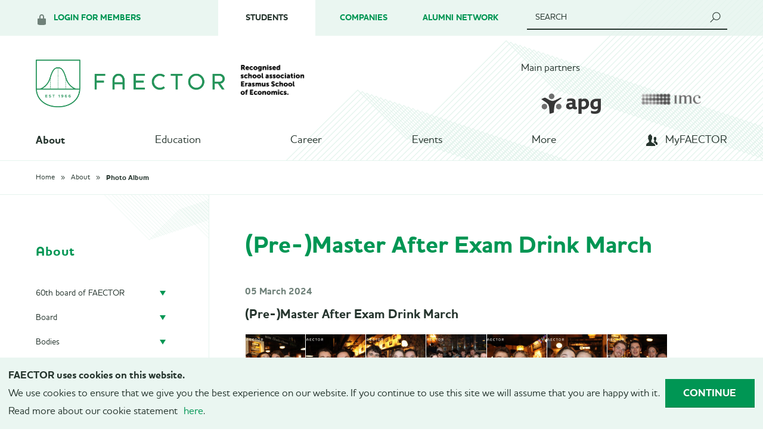

--- FILE ---
content_type: text/html; charset=UTF-8
request_url: https://faector.nl/students/about/photos/91-pre-master-after-exam-drink-march
body_size: 5999
content:
<!DOCTYPE html>
<html><head><meta http-equiv="Content-Type" content="text/html; charset=UTF-8"><base href="https://faector.nl/"><title>(Pre-)Master After Exam Drink March - FAECTOR</title><meta name="mobile-web-app-capable" content="yes"><meta name="apple-mobile-web-app-capable" content="yes"><meta name="apple-mobile-web-app-title" content="(Pre-)Master After Exam Drink March - FAECTOR"><meta name="HandheldFriendly" content="true"><link rel="apple-touch-icon" sizes="180x180" href="/_/site-application/site/1/favicon/0a2976/apple-touch-icon.png"><link rel="mask-icon" href="/_/site-application/site/1/favicon/0a2976/safari-pinned-tab.svg" color="#00b062"><link rel="shortcut icon" href="/_/site-application/site/1/favicon/0a2976/favicon-48x48.ico"><link rel="icon" type="image/png" href="/_/site-application/site/1/favicon/0a2976/favicon-32x32.png" sizes="32x32"><link rel="icon" type="image/png" href="/_/site-application/site/1/favicon/0a2976/favicon-16x16.png" sizes="16x16"><link rel="icon" type="image/png" href="/_/site-application/site/1/favicon/0a2976/favicon-48x48.png" sizes="48x48"><link rel="icon" type="image/png" href="/_/site-application/site/1/favicon/0a2976/favicon-57x57.png" sizes="57x57"><link rel="icon" type="image/png" href="/_/site-application/site/1/favicon/0a2976/favicon-76x76.png" sizes="76x76"><link rel="icon" type="image/png" href="/_/site-application/site/1/favicon/0a2976/favicon-96x96.png" sizes="96x96"><link rel="icon" type="image/png" href="/_/site-application/site/1/favicon/0a2976/favicon-128x128.png" sizes="128x128"><link rel="icon" type="image/png" href="/_/site-application/site/1/favicon/0a2976/favicon-192x192.png" sizes="192x192"><link rel="icon" type="image/png" href="/_/site-application/site/1/favicon/0a2976/favicon-228x228.png" sizes="228x228"><link rel="icon" type="image/png" href="/_/site-application/site/1/favicon/0a2976/favicon-512x512.png" sizes="512x512"><link rel="manifest" href="/_/site-application/site/1/favicon/0a2976/web-app-manifest.json"><meta name="msapplication-config" content="/_/site-application/site/1/favicon/0a2976/browserconfig.xml"><meta name="msapplication-TileColor" content="#ffffff"><meta name="msapplication-TileImage" content="/_/site-application/site/1/favicon/0a2976/mstile-150x150.png"><meta name="theme-color" content="#00b062"><meta property="og:type" content="website"><meta property="og:title" content="Photo Album - FAECTOR"><meta property="og:site_name" content="FAECTOR"><meta name="description" content=""><meta name="g2:highlight:routing" content='{"internal":true,"vweb-app.v3":{"module":"album","settings":{"modelName":"photoalbum"},"route":{"name":"albums.album","params":[91]}},"fetch-url":"\/_\/site-application\/site\/6\/photoalbum\/photoalbum\/album\/91\/highlight\/link"}'><script type="module" src="/apps/file/build/component-CT5WNMcC.js"></script><script type="module" src="/apps/framework/build/public-entrypoint-ChP8aLzZ.js"></script><script type="module" src="/apps/site/build/site-C6JZeDRT.js"></script><script type="module" src="/apps/webshop/build/site-D505Ou6u.js"></script><script type="module" src="/apps/content-platform/build/component-DvALNEmN.js"></script><script type="module" src="/apps/event/build/ticket-sales-BXPADTQv.js"></script><meta name="viewport" content="width=device-width, initial-scale=1"><link rel="stylesheet" type="text/css" href="/build/css/site/association/screen-C_YdmJRY.css" nonce="WU8fMkLTd9G88m6Q6htKMw5e"><script type="module" nonce="WU8fMkLTd9G88m6Q6htKMw5e" src="/build/association-BdCjhOZ5.js"></script><script type="text/javascript" nonce="WU8fMkLTd9G88m6Q6htKMw5e">(function(w,d,s,l,i){w[l]=w[l]||[];w[l].push({'gtm.start':
                        new Date().getTime(),event:'gtm.js'});var f=d.getElementsByTagName(s)[0],
                        j=d.createElement(s),dl=l!='dataLayer'?'&l='+l:'';j.async=true;j.src=
                        'https://www.googletagmanager.com/gtm.js?id='+i+dl;f.parentNode.insertBefore(j,f);
                        })(window,document,'script','dataLayer','GTM-N34HB5R');
                    </script></head><body class="sub--faector not-loggedin" id="students_about_photos" data-sitename="faector.nl"><noscript><iframe src="https://www.googletagmanager.com/ns.html?id=GTM-N34HB5R" height="0" width="0" style="display:none;visibility:hidden"></iframe></noscript><header class="action__header"><div class="wrap"><div class="other-actions"><div class="profile-actions"><a href="/students/about/photos/91-pre-master-after-exam-drink-march#" class="js-toggle open-profile-options">Login for members</a></div></div><menu class="profile-options login"><div class="login"><form class="login__form" action="f/login/dologin" method="post"><label for="login_uid">Username</label><input type="text" name="uid" id="login_uid" placeholder="Username"><label for="login_password">Password</label><input type="password" name="password" id="login_password" placeholder="Password"><a href="students/login/request-password" class="forgot-password">Forgot password?
                </a><br><input type="checkbox" id="login_remember" name="remember"><label for="login_remember" id="label_remember">Stay logged in</label><input type="submit" value="login"></form></div><hr><div class="register"><span>Not a member yet?</span><a href="students/about/membership/become-a-member" class="btn">
                                        Register now!
                                    </a></div></menu><nav class="action__header-sitemenu"><ul><li class="active"><span>Students</span></li><li class=""><a href="companies">Companies</a></li><li class=""><a href="alumni">Alumni Network</a></li></ul><span class="js-toggle open-header-sitemenu"></span></nav><form id="search" role="navigation" action="students/search" method="get"><fieldset><input type="q" name="q" id="search_q" placeholder="Search"><label for="search_q">Search</label></fieldset></form></div></header><header class="main" role="banner"><div class="wrap"><a id="logo" href="students"><img src="/build/img/ecd/logo-faector.png" alt="FAECTOR logo"></a><a class="logo-faculty" href="http://www.eur.nl/ese/"><img src="/build/img/association/Logo_ESE_zwart.png"></a><div class="partners__carousel wrap"><p>Main partners</p><a href="https://apg.nl/nl/"><img src="f/partners/showbanner/8/08248b64" alt="APG"></a><a href="https://www.imc.com/eu/"><img src="f/partners/showbanner/9/3ee9803f" alt="IMC"></a></div><a class="js-toggle toggle-nav" href="/students/about/photos/91-pre-master-after-exam-drink-march#">Menu<span class="toggle-icon"></span></a></div><nav class="main" role="navigation"><ul class="nav__list active"><li class="nav__list__item active open first"><a class="nav__list__item__link" href="students/about">About</a><a href="/students/about/photos/91-pre-master-after-exam-drink-march#" class="show-sub-items active" rel="nofollow"></a><ul class="nav__list active"><li class="nav__list__item first"><a class="nav__list__item__link" href="students/about/60th-board-of-faector">60th board of FAECTOR</a><a href="/students/about/photos/91-pre-master-after-exam-drink-march#" class="show-sub-items" rel="nofollow"></a><ul class="nav__list"><li class="nav__list__item first"><a class="nav__list__item__link" href="students/about/60th-board-of-faector/doing-a-board-year">Doing a board year</a></li><li class="nav__list__item"><a class="nav__list__item__link" href="students/about/60th-board-of-faector/president">President</a></li><li class="nav__list__item"><a class="nav__list__item__link" href="students/about/60th-board-of-faector/secretary">Secretary</a></li><li class="nav__list__item"><a class="nav__list__item__link" href="students/about/60th-board-of-faector/treasurer">Treasurer</a></li><li class="nav__list__item"><a class="nav__list__item__link" href="students/about/60th-board-of-faector/career-officer">Career Officer</a></li><li class="nav__list__item"><a class="nav__list__item__link" href="students/about/60th-board-of-faector/commercial-officer">Commercial Officer</a></li><li class="nav__list__item"><a class="nav__list__item__link" href="students/about/60th-board-of-faector/educational-officer">Educational Officer</a></li><li class="nav__list__item last"><a class="nav__list__item__link" href="students/about/60th-board-of-faector/marketing-and-innovation-officer">Marketing and Innovation Officer</a></li></ul></li><li class="nav__list__item"><a class="nav__list__item__link" href="students/about/board">Board</a><a href="/students/about/photos/91-pre-master-after-exam-drink-march#" class="show-sub-items" rel="nofollow"></a><ul class="nav__list"><li class="nav__list__item first last"><a class="nav__list__item__link" href="students/about/board/previous-boards">Previous Boards</a></li></ul></li><li class="nav__list__item"><a class="nav__list__item__link" href="students/about/bodies">Bodies</a><a href="/students/about/photos/91-pre-master-after-exam-drink-march#" class="show-sub-items" rel="nofollow"></a><ul class="nav__list"><li class="nav__list__item first"><a class="nav__list__item__link" href="students/about/bodies/audit-committee">Audit Committee</a></li><li class="nav__list__item"><a class="nav__list__item__link" href="students/about/bodies/saed">SAED</a></li><li class="nav__list__item last"><a class="nav__list__item__link" href="students/about/bodies/supervisory-board">Supervisory Board</a></li></ul></li><li class="nav__list__item"><a class="nav__list__item__link" href="students/about/committees">Committees</a><a href="/students/about/photos/91-pre-master-after-exam-drink-march#" class="show-sub-items" rel="nofollow"></a><ul class="nav__list"><li class="nav__list__item first"><a class="nav__list__item__link" href="students/about/committees/alumni-committee">Alumni Committee</a></li><li class="nav__list__item"><a class="nav__list__item__link" href="students/about/committees/business-trip-committee">Business Trip Committee</a></li><li class="nav__list__item"><a class="nav__list__item__link" href="students/about/committees/city-trip-committee">City Trip Committee</a></li><li class="nav__list__item"><a class="nav__list__item__link" href="students/about/committees/ecd-committee">Econometric Career Days (ECD) Committee</a></li><li class="nav__list__item"><a class="nav__list__item__link" href="students/about/committees/eerstejaarscommissie">Eerstejaarscommissie</a></li><li class="nav__list__item"><a class="nav__list__item__link" href="students/about/committees/estimator-committee">Estimator Committee</a></li><li class="nav__list__item"><a class="nav__list__item__link" href="students/about/committees/eurekaweek-committee">Eurekaweek Committee</a></li><li class="nav__list__item"><a class="nav__list__item__link" href="students/about/committees/event-committee">Event Committee</a></li><li class="nav__list__item"><a class="nav__list__item__link" href="students/about/committees/excellence-programme-committee">Excellence Programme Committee</a></li><li class="nav__list__item"><a class="nav__list__item__link" href="students/about/committees/faector-consultancy-project-committee">FAECTOR Consultancy Project (FCP) Committee</a></li><li class="nav__list__item"><a class="nav__list__item__link" href="students/about/committees/fmt-committee">FMT Committee</a></li><li class="nav__list__item"><a class="nav__list__item__link" href="students/about/committees/freshmen-committee">Freshmen Committee</a></li><li class="nav__list__item"><a class="nav__list__item__link" href="students/about/committees/icansultancy-committee">ICansultancy Committee</a></li><li class="nav__list__item"><a class="nav__list__item__link" href="students/about/committees/it-committee">IT Committee</a></li><li class="nav__list__item"><a class="nav__list__item__link" href="students/about/committees/intact-committee">Internal Activities Committee</a></li><li class="nav__list__item"><a class="nav__list__item__link" href="students/about/committees/led-committee">LED 2025 Committee</a></li><li class="nav__list__item"><a class="nav__list__item__link" href="students/about/committees/lustrum-committee">Lustrum Committee</a></li><li class="nav__list__item"><a class="nav__list__item__link" href="students/about/committees/marketing-committee">Marketing Committee</a></li><li class="nav__list__item"><a class="nav__list__item__link" href="students/about/committees/recruitment-committee">Recruitment Committee</a></li><li class="nav__list__item last"><a class="nav__list__item__link" href="students/about/committees/ski-trip-committee">Ski Trip Committee</a></li></ul></li><li class="nav__list__item"><a class="nav__list__item__link" href="students/about/history">History</a></li><li class="nav__list__item"><a class="nav__list__item__link" href="students/about/join-a-committee">Join a Committee!</a></li><li class="nav__list__item"><a class="nav__list__item__link" href="students/about/membership">Membership</a><a href="/students/about/photos/91-pre-master-after-exam-drink-march#" class="show-sub-items" rel="nofollow"></a><ul class="nav__list"><li class="nav__list__item first last"><a class="nav__list__item__link" href="students/about/membership/become-a-member">Become a member</a></li></ul></li><li class="nav__list__item active open"><a class="nav__list__item__link" href="students/about/photos">Photo Album</a></li><li class="nav__list__item last"><a class="nav__list__item__link" href="students/about/policy-and-documents">Policy and Documents</a><a href="/students/about/photos/91-pre-master-after-exam-drink-march#" class="show-sub-items" rel="nofollow"></a><ul class="nav__list"><li class="nav__list__item first"><a class="nav__list__item__link" href="students/about/policy-and-documents/policy">Policy</a></li><li class="nav__list__item"><a class="nav__list__item__link" href="students/about/policy-and-documents/privacy">Privacy</a></li><li class="nav__list__item last"><a class="nav__list__item__link" href="students/about/policy-and-documents/termsconditions">Terms&amp;Conditions</a></li></ul></li></ul></li><li class="nav__list__item"><a class="nav__list__item__link" href="students/education">Education</a><a href="/students/about/photos/91-pre-master-after-exam-drink-march#" class="show-sub-items" rel="nofollow"></a><ul class="nav__list"><li class="nav__list__item first"><a class="nav__list__item__link" href="students/education/book-sale">Book Sale</a></li><li class="nav__list__item"><a class="nav__list__item__link" href="students/education/faector-consultancy-project">FAECTOR Consultancy Project (FCP)</a></li><li class="nav__list__item"><a class="nav__list__item__link" href="students/education/excellence-programme">FAECTOR/ESE Excellence Programme</a></li><li class="nav__list__item"><a class="nav__list__item__link" href="students/education/master-specialisations-econometrics">Master Specialisations Econometrics</a></li><li class="nav__list__item"><a class="nav__list__item__link" href="students/education/orientation-days">Orientation Days</a><a href="/students/about/photos/91-pre-master-after-exam-drink-march#" class="show-sub-items" rel="nofollow"></a><ul class="nav__list"><li class="nav__list__item first last"><a class="nav__list__item__link" href="students/education/orientation-days/orientation-days-double-master-eseensai">Orientation Days: Double Master ESE/ENSAI</a></li></ul></li><li class="nav__list__item"><a class="nav__list__item__link" href="students/education/phd">PhD</a></li><li class="nav__list__item"><a class="nav__list__item__link" href="students/education/workshop-cycle">Workshop Cycle</a></li><li class="nav__list__item last"><a class="nav__list__item__link" href="students/education/executive-master-of-actuarial-science-emas">Executive Master of Actuarial Science (EMAS)</a></li></ul></li><li class="nav__list__item"><a class="nav__list__item__link" href="students/career">Career</a><a href="/students/about/photos/91-pre-master-after-exam-drink-march#" class="show-sub-items" rel="nofollow"></a><ul class="nav__list"><li class="nav__list__item first"><a class="nav__list__item__link" href="students/career/business-trip">Business Trip</a></li><li class="nav__list__item"><a class="nav__list__item__link" href="students/career/econometric-career-days">Econometric Career Days</a></li><li class="nav__list__item"><a class="nav__list__item__link" href="students/career/financial-markets-tour">Financial Markets Tour (FMT)</a></li><li class="nav__list__item"><a class="nav__list__item__link" href="students/career/find-your-match">Find Your Match</a></li><li class="nav__list__item"><a class="nav__list__item__link" href="students/career/icansultancy">ICansultancy</a></li><li class="nav__list__item"><a class="nav__list__item__link" href="students/career/informal-events">Informal Events</a></li><li class="nav__list__item"><a class="nav__list__item__link" href="students/career/landelijke-econometristendag-led">Landelijke Econometristendag (LED)</a></li><li class="nav__list__item"><a class="nav__list__item__link" href="students/career/inhouse-days">The Inhouse Days</a></li><li class="nav__list__item last"><a class="nav__list__item__link" href="students/career/vacancies">Vacancies</a></li></ul></li><li class="nav__list__item"><a class="nav__list__item__link" href="students/events">Events</a><a href="/students/about/photos/91-pre-master-after-exam-drink-march#" class="show-sub-items" rel="nofollow"></a><ul class="nav__list"><li class="nav__list__item first"><a class="nav__list__item__link" href="students/events/overview">Overview</a></li><li class="nav__list__item"><a class="nav__list__item__link" href="students/events/info">List</a></li><li class="nav__list__item last"><a class="nav__list__item__link" href="students/events/calendar">Calendar</a><a href="/students/about/photos/91-pre-master-after-exam-drink-march#" class="show-sub-items" rel="nofollow"></a><ul class="nav__list"><li class="nav__list__item first"><a class="nav__list__item__link" href="students/events/calendar/career-events">Career Events</a></li><li class="nav__list__item"><a class="nav__list__item__link" href="students/events/calendar/educational-events">Educational Events</a></li><li class="nav__list__item"><a class="nav__list__item__link" href="students/events/calendar/social-events">Social Events</a></li><li class="nav__list__item"><a class="nav__list__item__link" href="students/events/calendar/active-member-events">Active Member Events</a></li><li class="nav__list__item last"><a class="nav__list__item__link" href="students/events/calendar/how-to-subscribe-to-a-faector-events-calendar">How to subscribe to a FAECTOR Events Calendar?</a></li></ul></li></ul></li><li class="nav__list__item"><a class="nav__list__item__link" href="students/more">More</a><a href="/students/about/photos/91-pre-master-after-exam-drink-march#" class="show-sub-items" rel="nofollow"></a><ul class="nav__list"><li class="nav__list__item first"><a class="nav__list__item__link" href="students/more/contact">Contact</a></li><li class="nav__list__item"><a class="nav__list__item__link" href="students/more/estimator">Estimator</a></li><li class="nav__list__item"><a class="nav__list__item__link" href="students/more/prospective-students">Prospective Students</a><a href="/students/about/photos/91-pre-master-after-exam-drink-march#" class="show-sub-items" rel="nofollow"></a><ul class="nav__list"><li class="nav__list__item first"><a class="nav__list__item__link" href="students/more/prospective-students/why-econometrics">What is Econometrics?</a></li><li class="nav__list__item"><a class="nav__list__item__link" href="students/more/prospective-students/become-a-member">Become a member</a></li><li class="nav__list__item"><a class="nav__list__item__link" href="students/more/prospective-students/experience-econometrics">Experience Econometrics</a><a href="/students/about/photos/91-pre-master-after-exam-drink-march#" class="show-sub-items" rel="nofollow"></a><ul class="nav__list"><li class="nav__list__item first"><a class="nav__list__item__link" href="students/more/prospective-students/experience-econometrics/econometrie-operationele-research">Econometrie &amp; Operationele Research</a></li><li class="nav__list__item"><a class="nav__list__item__link" href="students/more/prospective-students/experience-econometrics/econometrics-operations-research">Econometrics &amp; Operations Research</a></li><li class="nav__list__item last"><a class="nav__list__item__link" href="students/more/prospective-students/experience-econometrics/bachelor-squared">Bachelor Squared</a></li></ul></li><li class="nav__list__item"><a class="nav__list__item__link" href="students/more/prospective-students/introduction-camps">Introduction Days</a><a href="/students/about/photos/91-pre-master-after-exam-drink-march#" class="show-sub-items" rel="nofollow"></a><ul class="nav__list"><li class="nav__list__item first"><a class="nav__list__item__link" href="students/more/prospective-students/introduction-camps/econometrics-bsc2-penguin">PENGUIN: Econometrics &amp; Double Degree</a></li><li class="nav__list__item last"><a class="nav__list__item__link" href="students/more/prospective-students/introduction-camps/econometrie-pinkwin">PINKWIN: Econometrie</a></li></ul></li><li class="nav__list__item last"><a class="nav__list__item__link" href="students/more/prospective-students/master-take-off">Master Take-Off</a></li></ul></li><li class="nav__list__item"><a class="nav__list__item__link" href="students/more/student-support">Student Support</a><a href="/students/about/photos/91-pre-master-after-exam-drink-march#" class="show-sub-items" rel="nofollow"></a><ul class="nav__list"><li class="nav__list__item first"><a class="nav__list__item__link" href="students/more/student-support/study-advisors">Study Advisors</a></li><li class="nav__list__item"><a class="nav__list__item__link" href="students/more/student-support/information-desk-ese">Information Desk ESE</a></li><li class="nav__list__item"><a class="nav__list__item__link" href="students/more/student-support/safeeur">Safe@EUR</a></li><li class="nav__list__item"><a class="nav__list__item__link" href="students/more/student-support/siggle-online-coaching">Siggle Online Coaching</a></li><li class="nav__list__item"><a class="nav__list__item__link" href="students/more/student-support/international-office">International Office</a></li><li class="nav__list__item last"><a class="nav__list__item__link" href="students/more/student-support/living-room">Living Room</a></li></ul></li><li class="nav__list__item last"><a class="nav__list__item__link" href="students/more/webshop">Webshop</a></li></ul></li><li class="nav__list__item last"><a class="nav__list__item__link" href="students/myfaector">MyFAECTOR</a><a href="/students/about/photos/91-pre-master-after-exam-drink-march#" class="show-sub-items" rel="nofollow"></a><ul class="nav__list"><li class="nav__list__item first"><a class="nav__list__item__link" href="students/myfaector/my-profile">My profile</a><a href="/students/about/photos/91-pre-master-after-exam-drink-march#" class="show-sub-items" rel="nofollow"></a><ul class="nav__list"><li class="nav__list__item first"><a class="nav__list__item__link" href="students/myfaector/my-profile/my-information">My information</a></li><li class="nav__list__item"><a class="nav__list__item__link" href="students/myfaector/my-profile/change-password">Change password</a></li><li class="nav__list__item last"><a class="nav__list__item__link" href="students/myfaector/my-profile/unsubscribe-your-membership">Unsubscribe your membership</a></li></ul></li><li class="nav__list__item last"><a class="nav__list__item__link" href="students/myfaector/events">Events</a></li></ul></li></ul></nav></header><div class="content-wrapper"><nav class="breadcrumb"><div class="wrap"><ul class="breadcrumb__list"><li class="breadcrumb__list__item--first"><a href="students">Home</a></li><li class="breadcrumb__list__item first"><a href="students/about">About</a></li><li class="breadcrumb__list__item last"><a href="students/about/photos">Photo Album</a></li></ul></div></nav><div class="wrap"><main class="page-content"><h1>(Pre-)Master After Exam Drink March</h1><div id="photo__album"><div class="common__date">05 March 2024</div><h3 class="album__title">(Pre-)Master After Exam Drink March</h3><div class="album__content"><div class="pictures"><ul class="photos"><li><a href="f/photoalbum/showfull/91/copy-of-img_4080.jpg" rel="lightbox[photalbum]" title=""><img class="picture" src="f/photoalbum/showthumb/91/copy-of-img_4080.jpg" alt=""></a></li><li><a href="f/photoalbum/showfull/91/copy-of-img_4117.jpg" rel="lightbox[photalbum]" title=""><img class="picture" src="f/photoalbum/showthumb/91/copy-of-img_4117.jpg" alt=""></a></li><li><a href="f/photoalbum/showfull/91/copy-of-img_4129.jpg" rel="lightbox[photalbum]" title=""><img class="picture" src="f/photoalbum/showthumb/91/copy-of-img_4129.jpg" alt=""></a></li><li><a href="f/photoalbum/showfull/91/copy-of-img_4142.jpg" rel="lightbox[photalbum]" title=""><img class="picture" src="f/photoalbum/showthumb/91/copy-of-img_4142.jpg" alt=""></a></li><li><a href="f/photoalbum/showfull/91/copy-of-img_4150.jpg" rel="lightbox[photalbum]" title=""><img class="picture" src="f/photoalbum/showthumb/91/copy-of-img_4150.jpg" alt=""></a></li><li><a href="f/photoalbum/showfull/91/copy-of-img_4181.jpg" rel="lightbox[photalbum]" title=""><img class="picture" src="f/photoalbum/showthumb/91/copy-of-img_4181.jpg" alt=""></a></li><li><a href="f/photoalbum/showfull/91/copy-of-img_4188.jpg" rel="lightbox[photalbum]" title=""><img class="picture" src="f/photoalbum/showthumb/91/copy-of-img_4188.jpg" alt=""></a></li></ul></div></div></div><div class="album-replies"></div></main><aside class="sidebar"><nav class="subnav" role="navigation"><h2><a href="students/about">About</a></h2><ul class="nav__list active"><li class="nav__list__item first"><a class="nav__list__item__link" href="students/about/60th-board-of-faector">60th board of FAECTOR</a><a href="/students/about/photos/91-pre-master-after-exam-drink-march#" class="show-sub-items" rel="nofollow"></a><ul class="nav__list"><li class="nav__list__item first"><a class="nav__list__item__link" href="students/about/60th-board-of-faector/doing-a-board-year">Doing a board year</a></li><li class="nav__list__item"><a class="nav__list__item__link" href="students/about/60th-board-of-faector/president">President</a></li><li class="nav__list__item"><a class="nav__list__item__link" href="students/about/60th-board-of-faector/secretary">Secretary</a></li><li class="nav__list__item"><a class="nav__list__item__link" href="students/about/60th-board-of-faector/treasurer">Treasurer</a></li><li class="nav__list__item"><a class="nav__list__item__link" href="students/about/60th-board-of-faector/career-officer">Career Officer</a></li><li class="nav__list__item"><a class="nav__list__item__link" href="students/about/60th-board-of-faector/commercial-officer">Commercial Officer</a></li><li class="nav__list__item"><a class="nav__list__item__link" href="students/about/60th-board-of-faector/educational-officer">Educational Officer</a></li><li class="nav__list__item last"><a class="nav__list__item__link" href="students/about/60th-board-of-faector/marketing-and-innovation-officer">Marketing and Innovation Officer</a></li></ul></li><li class="nav__list__item"><a class="nav__list__item__link" href="students/about/board">Board</a><a href="/students/about/photos/91-pre-master-after-exam-drink-march#" class="show-sub-items" rel="nofollow"></a><ul class="nav__list"><li class="nav__list__item first last"><a class="nav__list__item__link" href="students/about/board/previous-boards">Previous Boards</a></li></ul></li><li class="nav__list__item"><a class="nav__list__item__link" href="students/about/bodies">Bodies</a><a href="/students/about/photos/91-pre-master-after-exam-drink-march#" class="show-sub-items" rel="nofollow"></a><ul class="nav__list"><li class="nav__list__item first"><a class="nav__list__item__link" href="students/about/bodies/audit-committee">Audit Committee</a></li><li class="nav__list__item"><a class="nav__list__item__link" href="students/about/bodies/saed">SAED</a></li><li class="nav__list__item last"><a class="nav__list__item__link" href="students/about/bodies/supervisory-board">Supervisory Board</a></li></ul></li><li class="nav__list__item"><a class="nav__list__item__link" href="students/about/committees">Committees</a><a href="/students/about/photos/91-pre-master-after-exam-drink-march#" class="show-sub-items" rel="nofollow"></a><ul class="nav__list"><li class="nav__list__item first"><a class="nav__list__item__link" href="students/about/committees/alumni-committee">Alumni Committee</a></li><li class="nav__list__item"><a class="nav__list__item__link" href="students/about/committees/business-trip-committee">Business Trip Committee</a></li><li class="nav__list__item"><a class="nav__list__item__link" href="students/about/committees/city-trip-committee">City Trip Committee</a></li><li class="nav__list__item"><a class="nav__list__item__link" href="students/about/committees/ecd-committee">Econometric Career Days (ECD) Committee</a></li><li class="nav__list__item"><a class="nav__list__item__link" href="students/about/committees/eerstejaarscommissie">Eerstejaarscommissie</a></li><li class="nav__list__item"><a class="nav__list__item__link" href="students/about/committees/estimator-committee">Estimator Committee</a></li><li class="nav__list__item"><a class="nav__list__item__link" href="students/about/committees/eurekaweek-committee">Eurekaweek Committee</a></li><li class="nav__list__item"><a class="nav__list__item__link" href="students/about/committees/event-committee">Event Committee</a></li><li class="nav__list__item"><a class="nav__list__item__link" href="students/about/committees/excellence-programme-committee">Excellence Programme Committee</a></li><li class="nav__list__item"><a class="nav__list__item__link" href="students/about/committees/faector-consultancy-project-committee">FAECTOR Consultancy Project (FCP) Committee</a></li><li class="nav__list__item"><a class="nav__list__item__link" href="students/about/committees/fmt-committee">FMT Committee</a></li><li class="nav__list__item"><a class="nav__list__item__link" href="students/about/committees/freshmen-committee">Freshmen Committee</a></li><li class="nav__list__item"><a class="nav__list__item__link" href="students/about/committees/icansultancy-committee">ICansultancy Committee</a></li><li class="nav__list__item"><a class="nav__list__item__link" href="students/about/committees/it-committee">IT Committee</a></li><li class="nav__list__item"><a class="nav__list__item__link" href="students/about/committees/intact-committee">Internal Activities Committee</a></li><li class="nav__list__item"><a class="nav__list__item__link" href="students/about/committees/led-committee">LED 2025 Committee</a></li><li class="nav__list__item"><a class="nav__list__item__link" href="students/about/committees/lustrum-committee">Lustrum Committee</a></li><li class="nav__list__item"><a class="nav__list__item__link" href="students/about/committees/marketing-committee">Marketing Committee</a></li><li class="nav__list__item"><a class="nav__list__item__link" href="students/about/committees/recruitment-committee">Recruitment Committee</a></li><li class="nav__list__item last"><a class="nav__list__item__link" href="students/about/committees/ski-trip-committee">Ski Trip Committee</a></li></ul></li><li class="nav__list__item"><a class="nav__list__item__link" href="students/about/history">History</a></li><li class="nav__list__item"><a class="nav__list__item__link" href="students/about/join-a-committee">Join a Committee!</a></li><li class="nav__list__item"><a class="nav__list__item__link" href="students/about/membership">Membership</a><a href="/students/about/photos/91-pre-master-after-exam-drink-march#" class="show-sub-items" rel="nofollow"></a><ul class="nav__list"><li class="nav__list__item first last"><a class="nav__list__item__link" href="students/about/membership/become-a-member">Become a member</a></li></ul></li><li class="nav__list__item active open"><a class="nav__list__item__link" href="students/about/photos">Photo Album</a></li><li class="nav__list__item last"><a class="nav__list__item__link" href="students/about/policy-and-documents">Policy and Documents</a><a href="/students/about/photos/91-pre-master-after-exam-drink-march#" class="show-sub-items" rel="nofollow"></a><ul class="nav__list"><li class="nav__list__item first"><a class="nav__list__item__link" href="students/about/policy-and-documents/policy">Policy</a></li><li class="nav__list__item"><a class="nav__list__item__link" href="students/about/policy-and-documents/privacy">Privacy</a></li><li class="nav__list__item last"><a class="nav__list__item__link" href="students/about/policy-and-documents/termsconditions">Terms&amp;Conditions</a></li></ul></li></ul></nav><div role="seealso"></div></aside></div></div><div class="sponsors__carousel"><div class="banner__slider"><a href="http://www.dnb.nl/home/index.jsp"><img src="f/banners/showbanner/9/0927c88d" alt="De Nederlandsche Bank"></a><a href="https://www.apg.nl/nl"><img src="f/banners/showbanner/20/08248b64" alt="APG"></a><a href="https://www.imc.com/eu/"><img src="f/banners/showbanner/59/6ce8f708" alt="IMC"></a><a href="https://omp.com/"><img src="f/banners/showbanner/60/b52fc2e6" alt="OMP"></a><a href="https://www.transtrend.com/en/"><img src="f/banners/showbanner/62/6ba32f4c" alt="Transtrend"></a><a href="https://www.auditdienstrijk.nl/"><img src="f/banners/showbanner/64/39501e94" alt="Auditdienst Rijk"></a></div></div><footer class="main" role="contentinfo"><div class="wrap"><div class="footer__item__contact"><div><strong>CONTACT</strong><br>
<br>
<a href="mailto:info@faector.nl">info@faector.nl</a><br>
Business inquiries:<br>
<a href="mailto:commercial@faector.nl">commercial@faector.nl</a><br>
<a href="tel:0104081439">010-4081439</a></div>

<div><strong>VISITING ADDRESS</strong><br>
<br>
FAECTOR<br>
Room GB-29<br>
Burgemeester Oudlaan 50<br>
3062 PA Rotterdam</div>

<div><strong>FAECTOR</strong><br>
<br>
Erasmus Universiteit Rotterdam<br>
Room GB-29<br>
P.O. Box 1738<br>
3000 DR Rotterdam</div></div><div class="contact__socialmedia"><a href="https://www.facebook.com/faector" class="facebook">FAECTOR Facebook page</a><a href="http://instagram.com/faector.rotterdam" class="instagram">FAECTOR Instagram page</a><a href="https://www.linkedin.com/company/faector/" class="linkedin">FAECTOR LinkedIn group</a></div><a href="http://www.eur.nl/ese" class="erasmus-ref"><img src="/build/img/association/Erasmus_signature_03_RGB_white.svg" alt="Erasmus University Rotterdam"></a><div class="copyright">© 2026 
                        <span class="owner">FAECTOR. </span><span>All rights reserved.</span></div></div></footer><footer class="disclaimer"><span>Realization</span><a href="http://www.verenigingenweb.nl"><img src="https://static.genkgo.com/branding/vweb/logo_alt.png" title="VerenigingenWeb" alt="VerenigingenWeb"></a></footer><div id="cookie" data-id="d41d8cd98f00b204e9800998ecf8427e"><div class="cookie__inner"><div class="cookie_content"><p><strong>FAECTOR uses cookies on this website.</strong></p>

<p>We use cookies to ensure that we give you the best experience on our website. If you continue to use this site we will assume that you are happy with it.</p>

<p>Read more about our cookie statement <a href="http://www.faector.nl/students/cookie-statement">here</a>.</p></div><a class="cookie__close btn" href="sluiten">Continue</a></div></div></body></html>


--- FILE ---
content_type: application/javascript
request_url: https://faector.nl/apps/webshop/build/web-component/g2webshop-product-gallery-ByoKaM18.js
body_size: 303
content:
var i=Object.defineProperty;var n=(o,e,t)=>e in o?i(o,e,{enumerable:!0,configurable:!0,writable:!0,value:t}):o[e]=t;var l=(o,e,t)=>n(o,typeof e!="symbol"?e+"":e,t);class r extends HTMLElement{constructor(){super(...arguments);l(this,"showPicture",t=>{t.preventDefault();const s=document.createElement("img"),c=this.shadowRoot.querySelector(".cover img"),a=c.closest(".cover");a.classList.add("is-loading"),s.addEventListener("load",function(){a.classList.remove("is-loading"),c.parentNode.replaceChild(s,c)}),s.src=t.target.getAttribute("data-large")})}connectedCallback(){this.shadowRoot.querySelectorAll(".thumb img").forEach(s=>s.addEventListener("click",this.showPicture))}static register(){customElements.define("g2webshop-product-gallery",r)}}export{r as default};


--- FILE ---
content_type: application/javascript
request_url: https://faector.nl/build/app/assets/js/association/controller/nav/legacy-p0ZA5yLv.js
body_size: -27
content:
import e from"../../../../../../_virtual/jquery-BmT8mmiG.js";class a{process(s){s.on("click",function(){e(this).toggleClass("active").parent().toggleClass("open")})}}export{a as default};


--- FILE ---
content_type: application/javascript
request_url: https://faector.nl/build/app/assets/js/association/controller/external-links-DL2-OGic.js
body_size: 153
content:
import s from"../../../../../_virtual/jquery-BmT8mmiG.js";class u{process(t){t.each((r,e)=>{let n=s(e),a=n.get(0);!a.href||!a.hostname||!this.isExternal(a.hostname)||this.isBound(n,"click")||n.click(l=>{l.preventDefault();let i=window.open(n.attr("href"),"_blank");i&&i.focus&&i.focus()})})}isBound(t,r){let e=t.data("events");return e===void 0||e.length===0?!1:!(e[r]===void 0||e[r].length===0)}isExternal(t){return t.replace(/^www\./,"")!==window.location.host.replace(/^www\./,"")}}export{u as default};


--- FILE ---
content_type: application/javascript
request_url: https://faector.nl/build/app/assets/js/association/controller/cookie-DSd8ebJa.js
body_size: 157
content:
import o from"../../../../../_virtual/jquery-BmT8mmiG.js";class r{process(e){if(!window.localStorage)return;e.addClass("active");let a=localStorage.getItem("cookie"),t;a?(t=JSON.parse(a),o.each(t,function(){e.filter("[data-id="+this+"]").remove()})):t=[],e.find("a.cookie__close").click(function(i){i.preventDefault(),t.push(e.attr("data-id")),e.fadeOut(400,function(){o(this).remove()}),localStorage.setItem("cookie",JSON.stringify(t))})}}export{r as default};


--- FILE ---
content_type: application/javascript
request_url: https://faector.nl/build/app/assets/js/association/controller/lightbox-Be3cY-8o.js
body_size: -48
content:
import"../../../../../node_modules/lightbox2/dist/js/lightbox-B47iq6SY.js";class r{process(t){t.attr("data-lightbox","true")}}export{r as default};


--- FILE ---
content_type: application/javascript
request_url: https://faector.nl/build/node_modules/lightbox2/dist/js/lightbox-B47iq6SY.js
body_size: 3127
content:
import{commonjsGlobal as p}from"../../../../_virtual/_commonjsHelpers-B57D3uns.js";import{__module as m}from"../../../../_virtual/lightbox-C1kGNmDk.js";import{__require as v}from"../../../jquery/dist/jquery-fv3BZ1Vn.js";/*!
 * Lightbox v2.11.4
 * by Lokesh Dhakar
 *
 * More info:
 * http://lokeshdhakar.com/projects/lightbox2/
 *
 * Copyright Lokesh Dhakar
 * Released under the MIT license
 * https://github.com/lokesh/lightbox2/blob/master/LICENSE
 *
 * @preserve
 */(function(u,x){(function(e,n){u.exports=n(v())})(p,function(e){function n(t){this.album=[],this.currentImageIndex=void 0,this.init(),this.options=e.extend({},this.constructor.defaults),this.option(t)}return n.defaults={albumLabel:"Image %1 of %2",alwaysShowNavOnTouchDevices:!1,fadeDuration:600,fitImagesInViewport:!0,imageFadeDuration:600,positionFromTop:50,resizeDuration:700,showImageNumberLabel:!0,wrapAround:!1,disableScrolling:!1,sanitizeTitle:!1},n.prototype.option=function(t){e.extend(this.options,t)},n.prototype.imageCountLabel=function(t,i){return this.options.albumLabel.replace(/%1/g,t).replace(/%2/g,i)},n.prototype.init=function(){var t=this;e(document).ready(function(){t.enable(),t.build()})},n.prototype.enable=function(){var t=this;e("body").on("click","a[rel^=lightbox], area[rel^=lightbox], a[data-lightbox], area[data-lightbox]",function(i){return t.start(e(i.currentTarget)),!1})},n.prototype.build=function(){if(!(e("#lightbox").length>0)){var t=this;e('<div id="lightboxOverlay" tabindex="-1" class="lightboxOverlay"></div><div id="lightbox" tabindex="-1" class="lightbox"><div class="lb-outerContainer"><div class="lb-container"><img class="lb-image" src="[data-uri]" alt=""/><div class="lb-nav"><a class="lb-prev" role="button" tabindex="0" aria-label="Previous image" href="" ></a><a class="lb-next" role="button" tabindex="0" aria-label="Next image" href="" ></a></div><div class="lb-loader"><a class="lb-cancel" role="button" tabindex="0"></a></div></div></div><div class="lb-dataContainer"><div class="lb-data"><div class="lb-details"><span class="lb-caption"></span><span class="lb-number"></span></div><div class="lb-closeContainer"><a class="lb-close" role="button" tabindex="0"></a></div></div></div></div>').appendTo(e("body")),this.$lightbox=e("#lightbox"),this.$overlay=e("#lightboxOverlay"),this.$outerContainer=this.$lightbox.find(".lb-outerContainer"),this.$container=this.$lightbox.find(".lb-container"),this.$image=this.$lightbox.find(".lb-image"),this.$nav=this.$lightbox.find(".lb-nav"),this.containerPadding={top:parseInt(this.$container.css("padding-top"),10),right:parseInt(this.$container.css("padding-right"),10),bottom:parseInt(this.$container.css("padding-bottom"),10),left:parseInt(this.$container.css("padding-left"),10)},this.imageBorderWidth={top:parseInt(this.$image.css("border-top-width"),10),right:parseInt(this.$image.css("border-right-width"),10),bottom:parseInt(this.$image.css("border-bottom-width"),10),left:parseInt(this.$image.css("border-left-width"),10)},this.$overlay.hide().on("click",function(){return t.end(),!1}),this.$lightbox.hide().on("click",function(i){e(i.target).attr("id")==="lightbox"&&t.end()}),this.$outerContainer.on("click",function(i){return e(i.target).attr("id")==="lightbox"&&t.end(),!1}),this.$lightbox.find(".lb-prev").on("click",function(){return t.currentImageIndex===0?t.changeImage(t.album.length-1):t.changeImage(t.currentImageIndex-1),!1}),this.$lightbox.find(".lb-next").on("click",function(){return t.currentImageIndex===t.album.length-1?t.changeImage(0):t.changeImage(t.currentImageIndex+1),!1}),this.$nav.on("mousedown",function(i){i.which===3&&(t.$nav.css("pointer-events","none"),t.$lightbox.one("contextmenu",function(){setTimeout((function(){this.$nav.css("pointer-events","auto")}).bind(t),0)}))}),this.$lightbox.find(".lb-loader, .lb-close").on("click keyup",function(i){if(i.type==="click"||i.type==="keyup"&&(i.which===13||i.which===32))return t.end(),!1})}},n.prototype.start=function(t){var i=this,l=e(window);l.on("resize",e.proxy(this.sizeOverlay,this)),this.sizeOverlay(),this.album=[];var g=0;function s(b){i.album.push({alt:b.attr("data-alt"),link:b.attr("href"),title:b.attr("data-title")||b.attr("title")})}var a=t.attr("data-lightbox"),o;if(a){o=e(t.prop("tagName")+'[data-lightbox="'+a+'"]');for(var r=0;r<o.length;r=++r)s(e(o[r])),o[r]===t[0]&&(g=r)}else if(t.attr("rel")==="lightbox")s(t);else{o=e(t.prop("tagName")+'[rel="'+t.attr("rel")+'"]');for(var h=0;h<o.length;h=++h)s(e(o[h])),o[h]===t[0]&&(g=h)}var d=l.scrollTop()+this.options.positionFromTop,c=l.scrollLeft();this.$lightbox.css({top:d+"px",left:c+"px"}).fadeIn(this.options.fadeDuration),this.options.disableScrolling&&e("body").addClass("lb-disable-scrolling"),this.changeImage(g)},n.prototype.changeImage=function(t){var i=this,l=this.album[t].link,g=l.split(".").slice(-1)[0],s=this.$lightbox.find(".lb-image");this.disableKeyboardNav(),this.$overlay.fadeIn(this.options.fadeDuration),e(".lb-loader").fadeIn("slow"),this.$lightbox.find(".lb-image, .lb-nav, .lb-prev, .lb-next, .lb-dataContainer, .lb-numbers, .lb-caption").hide(),this.$outerContainer.addClass("animating");var a=new Image;a.onload=function(){var o,r,h,d,c,b;s.attr({alt:i.album[t].alt,src:l}),e(a),s.width(a.width),s.height(a.height);var f=a.width/a.height;b=e(window).width(),c=e(window).height(),d=b-i.containerPadding.left-i.containerPadding.right-i.imageBorderWidth.left-i.imageBorderWidth.right-20,h=c-i.containerPadding.top-i.containerPadding.bottom-i.imageBorderWidth.top-i.imageBorderWidth.bottom-i.options.positionFromTop-70,g==="svg"?(f>=1?(r=d,o=parseInt(d/f,10)):(r=parseInt(h/f,10),o=h),s.width(r),s.height(o)):(i.options.fitImagesInViewport?(i.options.maxWidth&&i.options.maxWidth<d&&(d=i.options.maxWidth),i.options.maxHeight&&i.options.maxHeight<h&&(h=i.options.maxHeight)):(d=i.options.maxWidth||a.width||d,h=i.options.maxHeight||a.height||h),(a.width>d||a.height>h)&&(a.width/d>a.height/h?(r=d,o=parseInt(a.height/(a.width/r),10),s.width(r),s.height(o)):(o=h,r=parseInt(a.width/(a.height/o),10),s.width(r),s.height(o)))),i.sizeContainer(s.width(),s.height())},a.src=this.album[t].link,this.currentImageIndex=t},n.prototype.sizeOverlay=function(){var t=this;setTimeout(function(){t.$overlay.width(e(document).width()).height(e(document).height())},0)},n.prototype.sizeContainer=function(t,i){var l=this,g=this.$outerContainer.outerWidth(),s=this.$outerContainer.outerHeight(),a=t+this.containerPadding.left+this.containerPadding.right+this.imageBorderWidth.left+this.imageBorderWidth.right,o=i+this.containerPadding.top+this.containerPadding.bottom+this.imageBorderWidth.top+this.imageBorderWidth.bottom;function r(){l.$lightbox.find(".lb-dataContainer").width(a),l.$lightbox.find(".lb-prevLink").height(o),l.$lightbox.find(".lb-nextLink").height(o),l.$overlay.trigger("focus"),l.showImage()}g!==a||s!==o?this.$outerContainer.animate({width:a,height:o},this.options.resizeDuration,"swing",function(){r()}):r()},n.prototype.showImage=function(){this.$lightbox.find(".lb-loader").stop(!0).hide(),this.$lightbox.find(".lb-image").fadeIn(this.options.imageFadeDuration),this.updateNav(),this.updateDetails(),this.preloadNeighboringImages(),this.enableKeyboardNav()},n.prototype.updateNav=function(){var t=!1;try{document.createEvent("TouchEvent"),t=!!this.options.alwaysShowNavOnTouchDevices}catch{}this.$lightbox.find(".lb-nav").show(),this.album.length>1&&(this.options.wrapAround?(t&&this.$lightbox.find(".lb-prev, .lb-next").css("opacity","1"),this.$lightbox.find(".lb-prev, .lb-next").show()):(this.currentImageIndex>0&&(this.$lightbox.find(".lb-prev").show(),t&&this.$lightbox.find(".lb-prev").css("opacity","1")),this.currentImageIndex<this.album.length-1&&(this.$lightbox.find(".lb-next").show(),t&&this.$lightbox.find(".lb-next").css("opacity","1"))))},n.prototype.updateDetails=function(){var t=this;if(typeof this.album[this.currentImageIndex].title<"u"&&this.album[this.currentImageIndex].title!==""){var i=this.$lightbox.find(".lb-caption");this.options.sanitizeTitle?i.text(this.album[this.currentImageIndex].title):i.html(this.album[this.currentImageIndex].title),i.fadeIn("fast")}if(this.album.length>1&&this.options.showImageNumberLabel){var l=this.imageCountLabel(this.currentImageIndex+1,this.album.length);this.$lightbox.find(".lb-number").text(l).fadeIn("fast")}else this.$lightbox.find(".lb-number").hide();this.$outerContainer.removeClass("animating"),this.$lightbox.find(".lb-dataContainer").fadeIn(this.options.resizeDuration,function(){return t.sizeOverlay()})},n.prototype.preloadNeighboringImages=function(){if(this.album.length>this.currentImageIndex+1){var t=new Image;t.src=this.album[this.currentImageIndex+1].link}if(this.currentImageIndex>0){var i=new Image;i.src=this.album[this.currentImageIndex-1].link}},n.prototype.enableKeyboardNav=function(){this.$lightbox.on("keyup.keyboard",e.proxy(this.keyboardAction,this)),this.$overlay.on("keyup.keyboard",e.proxy(this.keyboardAction,this))},n.prototype.disableKeyboardNav=function(){this.$lightbox.off(".keyboard"),this.$overlay.off(".keyboard")},n.prototype.keyboardAction=function(t){var i=27,l=37,g=39,s=t.keyCode;s===i?(t.stopPropagation(),this.end()):s===l?this.currentImageIndex!==0?this.changeImage(this.currentImageIndex-1):this.options.wrapAround&&this.album.length>1&&this.changeImage(this.album.length-1):s===g&&(this.currentImageIndex!==this.album.length-1?this.changeImage(this.currentImageIndex+1):this.options.wrapAround&&this.album.length>1&&this.changeImage(0))},n.prototype.end=function(){this.disableKeyboardNav(),e(window).off("resize",this.sizeOverlay),this.$lightbox.fadeOut(this.options.fadeDuration),this.$overlay.fadeOut(this.options.fadeDuration),this.options.disableScrolling&&e("body").removeClass("lb-disable-scrolling")},new n})})(m);


--- FILE ---
content_type: application/javascript
request_url: https://faector.nl/build/app/assets/js/association/controller/profile-options-BaN2J7Am.js
body_size: 81
content:
import t from"../../../../../_virtual/jquery-BmT8mmiG.js";class c{process(i){i.click(function(o){o.stopPropagation()}),t("html").click(function(){i.removeClass("open")});let n=t(".profile-actions"),p=t(".js-toggle.open-profile-options");n.find(".profile__picture").click(function(o){o.stopPropagation()}),n.find(".profile__name").click(function(o){o.stopPropagation()}),p.click(function(o){o.stopPropagation()}),p.click(function(o){o.preventDefault(),i.toggleClass("open")}),n.find(".profile__picture").click(function(o){o.preventDefault(),i.toggleClass("open")}),n.find(".profile__name").click(function(o){o.preventDefault(),i.toggleClass("open")})}}export{c as default};
